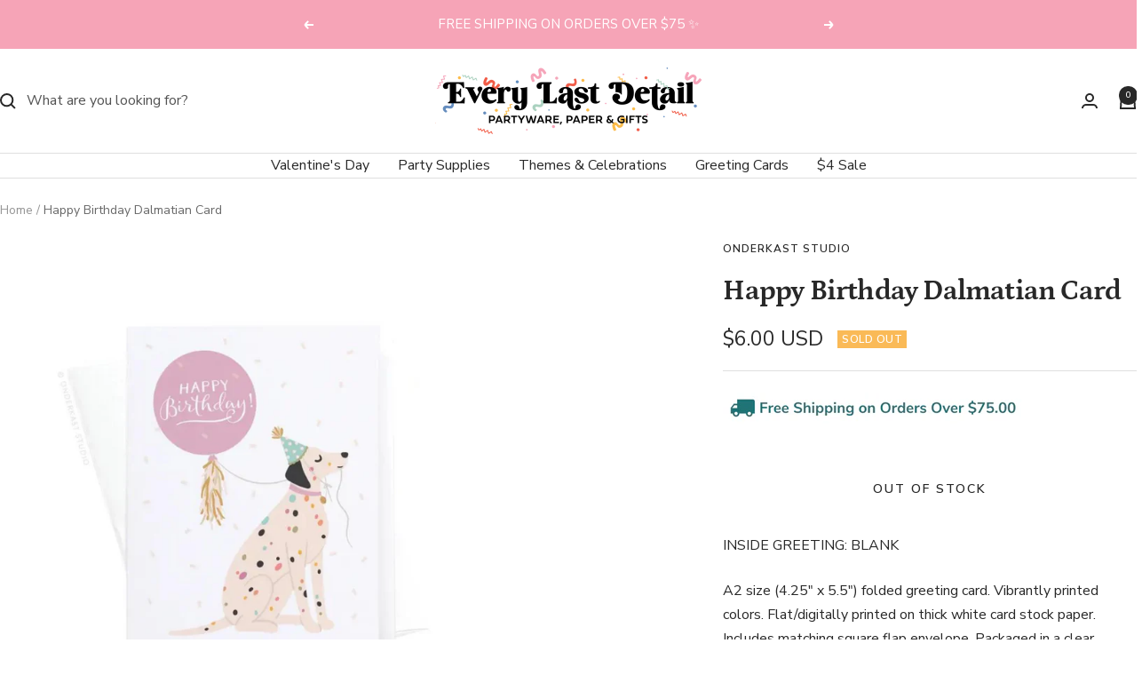

--- FILE ---
content_type: text/javascript
request_url: https://shopeverylastdetail.com/cdn/shop/t/9/assets/custom.js?v=167639537848865775061724267137
body_size: -696
content:
//# sourceMappingURL=/cdn/shop/t/9/assets/custom.js.map?v=167639537848865775061724267137


--- FILE ---
content_type: text/javascript; charset=utf-8
request_url: https://shopeverylastdetail.com/products/happy-birthday-dalmation-card.js
body_size: 462
content:
{"id":7665016570009,"title":"Happy Birthday Dalmatian Card","handle":"happy-birthday-dalmation-card","description":"\u003cp\u003e\u003cspan\u003eINSIDE GREETING: BLANK \u003c\/span\u003e\u003c\/p\u003e\n\u003cp\u003e\u003cspan\u003eA2 size (4.25\" x 5.5\") folded greeting card. Vibrantly printed colors. Flat\/digitally printed on thick white card stock paper. Includes matching square flap envelope. Packaged in a clear sleeve.\u003c\/span\u003e\u003c\/p\u003e","published_at":"2023-05-25T20:26:25-05:00","created_at":"2023-05-16T16:38:43-05:00","vendor":"onderkast studio","type":"Greeting \u0026 Note Cards","tags":["Greeting Card"],"price":600,"price_min":600,"price_max":600,"available":false,"price_varies":false,"compare_at_price":null,"compare_at_price_min":0,"compare_at_price_max":0,"compare_at_price_varies":false,"variants":[{"id":43167803572377,"title":"Default Title","option1":"Default Title","option2":null,"option3":null,"sku":"","requires_shipping":true,"taxable":true,"featured_image":null,"available":false,"name":"Happy Birthday Dalmatian Card","public_title":null,"options":["Default Title"],"price":600,"weight":17,"compare_at_price":null,"inventory_management":"shopify","barcode":"132546789450","requires_selling_plan":false,"selling_plan_allocations":[]}],"images":["\/\/cdn.shopify.com\/s\/files\/1\/0567\/3471\/1961\/files\/OnderDog.png?v=1684527804","\/\/cdn.shopify.com\/s\/files\/1\/0567\/3471\/1961\/files\/Onderblank.png?v=1684527804","\/\/cdn.shopify.com\/s\/files\/1\/0567\/3471\/1961\/files\/OnderDog2.png?v=1684527804"],"featured_image":"\/\/cdn.shopify.com\/s\/files\/1\/0567\/3471\/1961\/files\/OnderDog.png?v=1684527804","options":[{"name":"Title","position":1,"values":["Default Title"]}],"url":"\/products\/happy-birthday-dalmation-card","media":[{"alt":null,"id":29101303136409,"position":1,"preview_image":{"aspect_ratio":1.0,"height":2048,"width":2048,"src":"https:\/\/cdn.shopify.com\/s\/files\/1\/0567\/3471\/1961\/files\/OnderDog.png?v=1684527804"},"aspect_ratio":1.0,"height":2048,"media_type":"image","src":"https:\/\/cdn.shopify.com\/s\/files\/1\/0567\/3471\/1961\/files\/OnderDog.png?v=1684527804","width":2048},{"alt":null,"id":29101303169177,"position":2,"preview_image":{"aspect_ratio":1.0,"height":2048,"width":2048,"src":"https:\/\/cdn.shopify.com\/s\/files\/1\/0567\/3471\/1961\/files\/Onderblank.png?v=1684527804"},"aspect_ratio":1.0,"height":2048,"media_type":"image","src":"https:\/\/cdn.shopify.com\/s\/files\/1\/0567\/3471\/1961\/files\/Onderblank.png?v=1684527804","width":2048},{"alt":null,"id":29101303103641,"position":3,"preview_image":{"aspect_ratio":1.0,"height":2048,"width":2048,"src":"https:\/\/cdn.shopify.com\/s\/files\/1\/0567\/3471\/1961\/files\/OnderDog2.png?v=1684527804"},"aspect_ratio":1.0,"height":2048,"media_type":"image","src":"https:\/\/cdn.shopify.com\/s\/files\/1\/0567\/3471\/1961\/files\/OnderDog2.png?v=1684527804","width":2048}],"requires_selling_plan":false,"selling_plan_groups":[]}